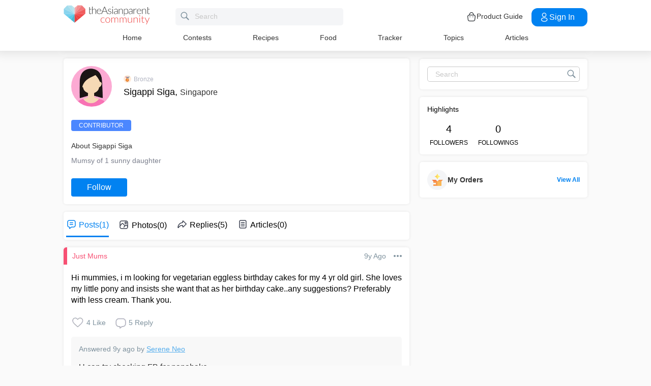

--- FILE ---
content_type: application/javascript; charset=utf-8
request_url: https://fundingchoicesmessages.google.com/f/AGSKWxV9-OhHCzlwQQEN6VFDKBCL7nD3UZsjnoNkbgIRqeet9LFCTvQHTFdOXOGitNrvgEx38GFt5dfq_nU36UiKsFy7pX0gdyLv4ExTLQAeJJI5swRu4KgyuYpphr9K1fFoUCwi36PEgbRhouJ9wuvsC-KxKbU0n58J4inGk-G62Cl1mDexUr4wK8fn4Ucc/_/delivery/spc./ads/header./SplashAd_.admarvel./xbanner.php?
body_size: -1289
content:
window['ea912348-947b-4105-9aee-4fb9da8db7f2'] = true;